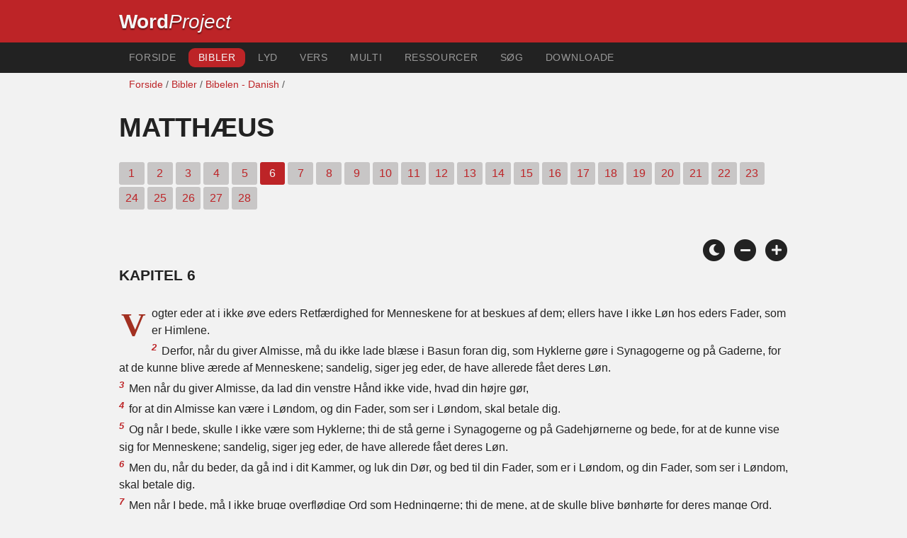

--- FILE ---
content_type: text/html; charset=utf-8
request_url: https://wordproject.org/bibles/dk/40/6.htm
body_size: 4708
content:
<!doctype html>
<html lang="da" color-mode="light">
<head>
<meta http-equiv="Content-Type" content="text/html; charset=UTF-8" />
<title>Matthæus / Matthew  6: Danske Bibelen  / Det Nye Testamente </title>
<meta name="description" content="Kapitel i den danske bibel - Matthew, Chapter 6 of the Danish Bible" />
<meta name="keywords" content="Dansih, Bibel, Holy, Gamle Testamente, Det Nye Testamente, skrifter, frelse, tro, himmel, helvede, Gud, Jesus" />
<!-- Mobile viewport optimisation -->
<link rel="shortcut icon" href="https://www.wordproject.org/favicon.ico">
<meta name="viewport" content="width=device-width, initial-scale=1.0" />
<!-- CSS -->
    <link rel="prefetch" href="../../_new_assets/webfonts/Cabin.ttf">
    <link rel="stylesheet" type="text/css" href="../../_new_assets/css/css_index.css" />
    <!-- End CSS -->
    <!-- Scripts -->
    <script type="text/javascript" src="../../_new_assets/js/jquery-1.9.1.min.js"></script>
    <script type="text/javascript" src="../../_new_assets/js/jquery.dropotron.min.js"></script>
    <script type="text/javascript" src="../../_new_assets/js/skel.min.js"></script>
    <script type="text/javascript" src="../../_new_assets/js/skel-viewport.min.js"></script>
    <script type="text/javascript" src="../../_new_assets/js/util.js"></script>
    <script type="text/javascript" src="../../_new_assets/js/main.js"></script>
    <script type="text/javascript" src="../../_new_assets/js/displayoptions.js" defer></script>
    <!-- End Scripts -->
    <!-- Additional Scripts -->
    <script type="text/javascript" src="../../_new_assets/js/soundmanager2.js"></script>
    <script type="text/javascript" src="../../_new_assets/js/jquery.waypoints.js"></script>
    <script type="text/javascript" src="../../_new_assets/js/bar-ui.js"></script>
    <script type="text/javascript" src="../../_new_assets/js/sticky.js" defer></script>
    <script type="text/javascript" src="../../_new_assets/js/script.js" defer></script>
    <!-- End Additional Scripts -->
<!-- google analytics -->
<!-- Google tag (gtag.js) -->
<script async src="https://www.googletagmanager.com/gtag/js?id=G-F4EKTRQ54P"></script>
<script>
  window.dataLayer = window.dataLayer || [];
  function gtag(){dataLayer.push(arguments);}
  gtag('js', new Date());

  gtag('config', 'G-F4EKTRQ54P');
</script>
<!--email-->
 <script>
        function emailCurrentPage(){
            window.location.href="mailto:?subject="+document.title+"&body="+escape(window.location.href);
        }
    </script>
<!--/email-->
<style>
	#textBody > 
		p:first-letter {
			float: left;
			font-size:  300%;
			<!--padding: 10px 20 10 40px;-->
			margin-right: 9px;
			color:#a23021; 
			line-height:100%; 
			padding:4px 8px 0 3px;
			font-family: Georgia;
		}
	</style>		
</head>
<body>
<header class="ym-noprint">
<div id="mytop" class="ym-wrapper">
<div class="ym-wbox">
<span class="wp"><strong><a class="wplink" href="../../../index.htm" target="_top">Word</a></strong><a class="wplink" href="../../../index.htm" target="_top"><em>Project</em></a> </span>
</div>
</div>
</header>
<!--lang nav-->
<nav id="nav">
<div class="ym-wrapper">
<div class="ym-hlist">
<ul>
<li><a title="Home" href="../../../index.htm" target="_top">Forside</a></li>
<li><a class="selected" title="Bibles" href="../../../bibles/index.htm" target="_top">Bibler</a></li>
<li><a title="Audio Bible" href="../../../bibles/audio/index.htm" target="_top">Lyd</a></li>
<li><a title="Selected Bible Verses" href="../../../bibles/verses/danish/index.htm" target="_top">Vers</a></li>
<li><a title="Parallel Bibles" href="../../../bibles/parallel/index.htm#img" target="_top">Multi</a></li>
<li><a title="Resourcces" href="../../../bibles/resources/index.htm" target="_top">Ressourcer</a></li>
<li><a title="Search" href="../../../bibles/dk/search.html" target="_top">Søg</a></li>
<li><a title="Download this Bible [language]" href="../../../download/bibles/index.htm" target="_top">Downloade</a></li>
</ul>
</div>
</div>
</nav>
<div class="ym-wrapper ym-noprint">
<div class="ym-wbox">

<div class=" ym-grid">
<div class="ym-g62 ym-gl breadCrumbs"><a title="Home" href="../../../index.htm" target="_top">Forside</a> / <a title="Bibles" href="../../index.htm" target="_self">Bibler</a> /  <a href="../index.htm">Bibelen - Danish</a> /</div>
</div>
</div>
</div>
<div id="main" class="ym-clearfix" role="main">
<div class="ym-wrapper">
<div class="ym-wbox">
<!--div class="textOptions"-->
<div class="textHeader">
<h1>Matthæus</h1>
<p class="ym-noprint">
<a href="1.htm#0" class="chap">1</a>
<a href="2.htm#0" class="chap">2</a>
<a href="3.htm#0" class="chap">3</a>
<a href="4.htm#0" class="chap">4</a>
<a href="5.htm#0" class="chap">5</a>
<span class="chapread">6</span>
<a href="7.htm#0" class="chap">7</a>
<a href="8.htm#0" class="chap">8</a>
<a href="9.htm#0" class="chap">9</a>
<a href="10.htm#0" class="chap">10</a>
<a href="11.htm#0" class="chap">11</a>
<a href="12.htm#0" class="chap">12</a>
<a href="13.htm#0" class="chap">13</a>
<a href="14.htm#0" class="chap">14</a>
<a href="15.htm#0" class="chap">15</a>
<a href="16.htm#0" class="chap">16</a>
<a href="17.htm#0" class="chap">17</a>
<a href="18.htm#0" class="chap">18</a>
<a href="19.htm#0" class="chap">19</a>
<a href="20.htm#0" class="chap">20</a>
<a href="21.htm#0" class="chap">21</a>
<a href="22.htm#0" class="chap">22</a>
<a href="23.htm#0" class="chap">23</a>
<a href="24.htm#0" class="chap">24</a>
<a href="25.htm#0" class="chap">25</a>
<a href="26.htm#0" class="chap">26</a>
<a href="27.htm#0" class="chap">27</a>
<a href="28.htm#0" class="chap">28</a> 
</p>
</div>
<!--end of chapters-->
<!--Nav left right-->
<div id="fadeout" class="fadeout">
                    <a class="bible-nav-button nav-right chapter-nav right-1" href="7.htm#0" title="Chapter 7" data-vars-event-category="Bible Chapter" data-vars-event-action="Next"
                        data-vars-event-label="nextChapter"><i class="fas fa-chevron-right"></i></a>

<a class="bible-nav-button nav-left chapter-nav left-1" href="5.htm#0" title="Chapter 5" data-vars-event-category="Bible Chapter" data-vars-event-action="Previous"  data-vars-event-label="previousChapter"><i
                            class="fas fa-chevron-left"></i></a>
                </div>
<!--/Nav left right-->
<div id="0" class="textAudio ym-noprint"><!-- no audio>
<ul class="playlist">
<li class="noMargin">
<a href="http://www.wordproaudio.com/audio_lists/ lang/40_matthew/Bible_lang_40_matthew_06.mp3"  target="_blank">
Hear Chapter 6 | Audio | <em>click here to play/pause or &quot;save as&quot; to download.</em></a></li>
</ul>
<!--/noaudio--></div>
<br />
<!-- Display Options -->
            <div class="ym-noprint shareright">
                <span class="fa-stack color-mode__btn light--hidden"> <a title="Light mode"> <i
                            class="fas fa-circle fa-stack-2x"></i> <i class="fas fa-sun fa-stack-1x"></i> </a> </span>
                <span class="fa-stack color-mode__btn dark--hidden"> <a title="Dark mode"> <i
                            class="fas fa-circle fa-stack-2x"></i> <i class="fas fa-moon fa-stack-1x"></i> </a> </span>
                <span class="fa-stack text-decrease"> <a title="Decrease font size"> <i
                            class="fas fa-circle fa-stack-2x"></i> <i class="fas fa-minus fa-stack-1x"></i> </a> </span>
                <span class="fa-stack text-increase"> <a title="Increase font size"> <i
                            class="fas fa-circle fa-stack-2x"></i> <i class="fas fa-plus fa-stack-1x"></i> </a> </span>
            </div>
            <!-- End of Display Options  -->
<div class="textOptions">
<div class="textBody" id="textBody">
<h3>Kapitel 6 </h3>
<!--... the Word of God:--><span class="dimver">
 </span>
<p><!--span class="verse" id="1">1 </span--> Vogter eder at i ikke øve eders Retfærdighed for Menneskene for at beskues af dem; ellers have I ikke Løn hos eders Fader, som er Himlene.  
<br /><span class="verse" id="2">2 </span>Derfor, når du giver Almisse, må du ikke lade blæse i Basun foran dig, som Hyklerne gøre i Synagogerne og på Gaderne, for at de kunne blive ærede af Menneskene; sandelig, siger jeg eder, de have allerede fået deres Løn.  
<br /><span class="verse" id="3">3 </span>Men når du giver Almisse, da lad din venstre Hånd ikke vide, hvad din højre gør,  
<br /><span class="verse" id="4">4 </span>for at din Almisse kan være i Løndom, og din Fader, som ser i Løndom, skal betale dig.  
<br /><span class="verse" id="5">5 </span>Og når I bede, skulle I ikke være som Hyklerne; thi de stå gerne i Synagogerne og på Gadehjørnerne og bede, for at de kunne vise sig for Menneskene; sandelig, siger jeg eder, de have allerede fået deres Løn.  
<br /><span class="verse" id="6">6 </span>Men du, når du beder, da gå ind i dit Kammer, og luk din Dør, og bed til din Fader, som er i Løndom, og din Fader, som ser i Løndom, skal betale dig.  
<br /><span class="verse" id="7">7 </span>Men når I bede, må I ikke bruge overflødige Ord som Hedningerne; thi de mene, at de skulle blive bønhørte for deres mange Ord.  
<br /><span class="verse" id="8">8 </span>Ligner derfor ikke dem; thi eders Fader ved, hvad I trænge til, førend I bede ham,  
<br /><span class="verse" id="9">9 </span>Derfor skulle I bede således: Vor Fader, du, som er i Himlene! Helliget vorde dit Navn;  
<br /><span class="verse" id="10">10 </span>komme dit Rige; ske din Villie, som i Himmelen således også på Jorden;  
<br /><span class="verse" id="11">11 </span>giv os i dag vort daglige Brød:  
<br /><span class="verse" id="12">12 </span>og forlad os vor Skyld, som også vi forlade vore Skyldnere;  
<br /><span class="verse" id="13">13 </span>og led os ikke i Fristelse; men fri os fra det onde; (thi dit er Riget og Magten og Æren i Evighed! Amen.)  
<br /><span class="verse" id="14">14 </span>Thi forlade I Menneskene deres Overtrædelser, vil eders himmelske Fader også forlade eder;  
<br /><span class="verse" id="15">15 </span>men forlade I ikke Menneskene deres Overtrædelser, vil eders Fader ikke heller forlade eders Overtrædelser.  
<br /><span class="verse" id="16">16 </span>Og når I faste, da ser ikke bedrøvede ud som Hyklerne; thi de gøre deres Ansigter ukendelige, for at de kunne vise sig for Menneskene som fastende; sandelig, siger jeg eder, de have allerede fået deres Løn.  
<br /><span class="verse" id="17">17 </span>Men du, når du faster, da salv dit Hoved, og to dit Ansigt,  
<br /><span class="verse" id="18">18 </span>for at du ikke skal vise dig for Menneskene som fastende, men for din Fader, som er i Løndom; og din Fader, som ser i Løndom, skal betale dig.  
<br /><span class="verse" id="19">19 </span>Samler eder ikke Skatte på Jorden, hvor Møl og Rust fortære, og hvor Tyve bryde ind og stjæle;  
<br /><span class="verse" id="20">20 </span>men samler eder Skatte i Himmelen, hvor hverken Møl eller Rust fortære, og hvor Tyve ikke bryde ind og stjæle.  
<br /><span class="verse" id="21">21 </span>Thi hvor din Skat er, der vil også dit Hjerte være.  
<br /><span class="verse" id="22">22 </span>Øjet er Legemets Lys; derfor, dersom dit Øje er sundt, bliver hele dit Legeme lyst;  
<br /><span class="verse" id="23">23 </span>men dersom dit Øje er dårligt, bliver hele dit Legeme mørkt.  
<br /><span class="verse" id="24">24 </span>Ingen kan tjene to Herrer; thi han må enten hade den ene og elske den anden eller holde sig til den ene og ringeagte den anden. I kunne ikke tjene Gud og Mammon.  
<br /><span class="verse" id="25">25 </span>Derfor siger jeg eder: Bekymrer eder ikke for eders Liv, hvad I skulle spise, eller hvad I skulle drikke; ikke heller for eders Legeme, hvad I skulle iføre eder. Er ikke Livet mere end Maden, og Legemet mere end Klæderne?  
<br /><span class="verse" id="26">26 </span>Ser på Himmelens Fugle; de så ikke og høste ikke og sanke ikke i Lader, og eders himmelske Fader føder dem; ere I ikke meget mere værd end de?  
<br /><span class="verse" id="27">27 </span>Og hvem af eder kan ved at bekymre sig lægge een Alen til sin Vækst?  
<br /><span class="verse" id="28">28 </span>Og hvorfor bekymre I eder for Klæder? Betragter Lillierne på Marken, hvorledes de vokse; de arbejde ikke og spinde ikke;  
<br /><span class="verse" id="29">29 </span>men jeg siger eder, at end ikke Salomon i al sin Herlighed var klædt som en af dem.  
<br /><span class="verse" id="30">30 </span>Klæder da Gud således det Græs på Marken, som står i dag og i Morgen kastes i Ovnen, skulde han da ikke meget mere klæde eder, I lidettroende?  
<br /><span class="verse" id="31">31 </span>Derfor må I ikke bekymre eder og sige: Hvad skulle vi spise? eller: Hvad skulle vi drikke? eller: Hvormed skulle vi klæde os?  
<br /><span class="verse" id="32">32 </span>- efter alt dette søge jo Hedningerne -. Thi eders himmelske Fader ved, at I have alle disse Ting nødig.  
<br /><span class="verse" id="33">33 </span>Men søger først Guds Rige og hans Retfærdighed, så skulle alle disse Ting gives eder i Tilgift.  
<br /><span class="verse" id="34">34 </span>Bekymrer eder derfor ikke for den Dag i Morgen; thi den Dag i Morgen skal bekymre sig for sig selv. Hver Dag har nok i sin Plage.  </p> <!--... sharper than any twoedged sword... -->
</div> <!-- /textBody -->
</div><!-- /textOptions -->
</div><!-- /ym-wbox end -->
</div><!-- /ym-wrapper end -->
</div><!-- /main -->
  <div class="ym-wrapper">
    <div class="ym-wbox">
      <div class="shareright ym-noprint spacingdiv">
        <span class="fa-stack"> <a title="Click to print this page" href="javascript:window.print()"> <i
              class="fas fa-circle fa-stack-2x"></i> <i class="fas fa-print fa-stack-1x"></i> </a> </span>
        <span class="fa-stack"> <a title="Click to share this page via email" href="javascript:emailCurrentPage()"> <i
              class="fas fa-circle fa-stack-2x"></i> <i class="fas fa-envelope fa-stack-1x"></i> </a> </span>
        <span class="fa-stack"> <a title="Go to top of page" href="#mytop"> <i class="fas fa-circle fa-stack-2x"></i> <i
              class="fas fa-arrow-up fa-stack-1x"></i> </a> </span>
      </div>
    </div>
</div>
<p></p>
<p></p>
<p></p>
<footer class="ym-noprint">
    <div class="ym-wrapper">
<div id="redborder" class="ym-wbox ym-noprint">
<p class="alignCenter">Wordproject® is a registered name of the <a href="https://www.abiblica.org/index.html" target="_top">International Biblical Association</a>, a non-profit organization registered in Macau, China.	</p>
<p class="alignCenter"><a href="../../../contact/new/index.htm" target="_top">Contact</a> | <a href="../../../contact/new/disclaim.htm" target="_top">Disclaimer</a> | 
<a href="../../../contact/new/state.htm" target="_top">Statement of Faith</a> | 
<a href="../../../contact/new/mstate.htm" target="_top">Mission</a> | 
<a href="../../../contact/new/copyrights.htm" target="_top">Copyrights</a>
                </p>
            
            </div>
        </div>
    </footer>
<script defer src="https://static.cloudflareinsights.com/beacon.min.js/vcd15cbe7772f49c399c6a5babf22c1241717689176015" integrity="sha512-ZpsOmlRQV6y907TI0dKBHq9Md29nnaEIPlkf84rnaERnq6zvWvPUqr2ft8M1aS28oN72PdrCzSjY4U6VaAw1EQ==" data-cf-beacon='{"version":"2024.11.0","token":"c819a5c307f74a31accf1a77c1c6a280","server_timing":{"name":{"cfCacheStatus":true,"cfEdge":true,"cfExtPri":true,"cfL4":true,"cfOrigin":true,"cfSpeedBrain":true},"location_startswith":null}}' crossorigin="anonymous"></script>
</body>
</html>
